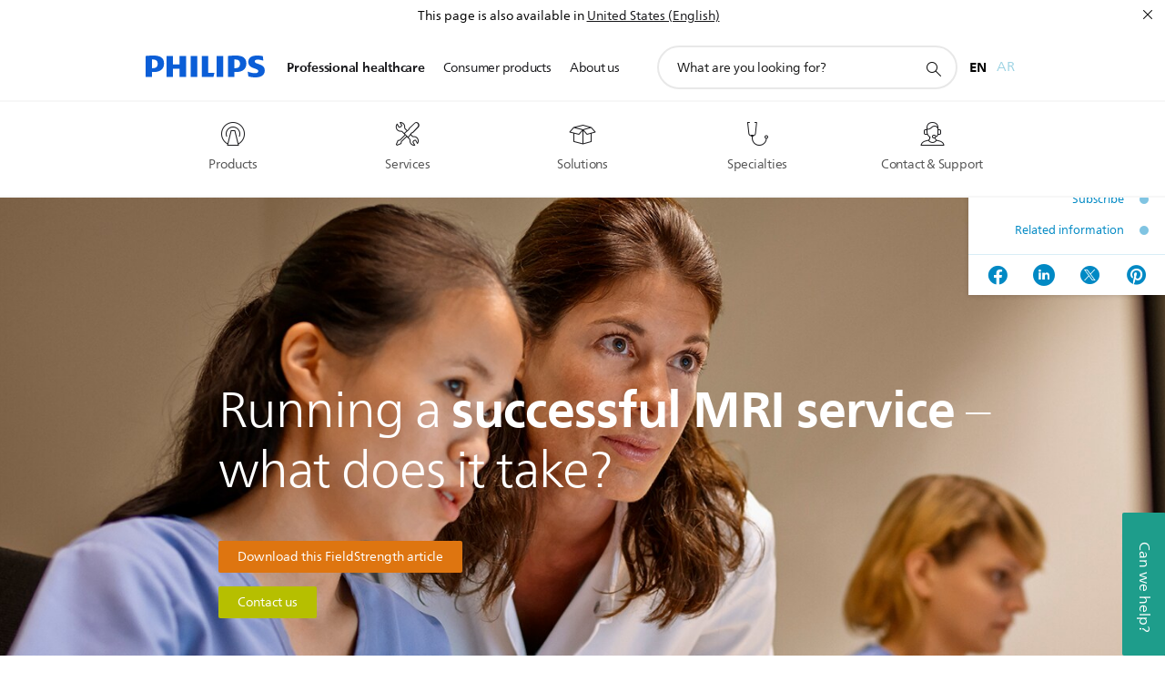

--- FILE ---
content_type: application/javascript
request_url: https://www.philips.com.lb/etc/philips/bundled/designs/design-healthcare-green/sc05-social-media-bar-dbb9df8e.js
body_size: 1110
content:
System.register(["handlebars","philips","jquery","./entry-b597fe68.js","modernizr"],function(_){var h,r,v,b,k;return{setters:[function(c){h=c.default},function(c){r=c.default},function(c){v=c.default},function(c){b=c.A,k=c.f},null],execute:function(){var c=_("default",function(t){var y=[],u,m=b.consent.isAllowedFunctional();t&&t(function(){u=t(".p-sc05-social-banner"),u.each(function(){j(this)}),B()});function j(l){var e=t(l),n=r.context.social&&r.context.social.providers?r.context.social.providers:{},s=t('meta[name="og:image"]').attr("content")||t('meta[property="og:image"]').attr("content")||"",i=e.find(".a-share"),o=!1,f={toString:function(){return"[object SC05_Social_Media_Bar instance]"},component:e,render:E};if(i.length!==0)k("https://philips-1.youxiangke.com/philips-1-njq.js");else{var g="https://widget.weibo.com/dialog/follow.php?type=widget_page&vsrc=app_followbutton",x="&fuid={{key}}&refer={{refer}}&language={{locale}}&backurl={{link}}";n.weibofollow=g+x,e.find("li.p-icon-social a").on("click",function(){var a=t(this),d=a.attr("data-social-provider");if(n[d]){var w=a.attr("data-social-link")?encodeURIComponent(a.attr("data-social-link")):"",p=a.attr("data-social-image")?a.attr("data-social-image"):s,I=a.attr("data-social-title")?encodeURIComponent(a.attr("data-social-title")):"",N=a.attr("data-social-description")?a.attr("data-social-description"):"",R=a.attr("data-wb-follow-key"),U=h.compile(n[d]),A=a.hasClass("p-weibo-follow")?"width=620,height=520":"width=500,height=500",F={link:w,image:p,title:I,description:N,key:R,locale:r.context.locale.code||r.context.locale.language+"_"+r.context.locale.country.toUpperCase(),refer:window.location.hostname};window.open(U(F),"socialsharing"+d,A)}}),e.find("li.p-copy-url a").on("click",function(a){if(a.preventDefault(),!o){var d=t(this),w=d.siblings(".p-url").get(0),p=document.createRange();p.selectNode(w),window.getSelection().removeAllRanges(),window.getSelection().addRange(p),document.execCommand("copy"),o=!0,d.siblings(".p-notification-bar").slideDown().delay(2e3).slideUp(function(){o=!1})}})}e.data("sc05socialmediabar",f),y.push(f);function M(){}function E(){}return f}function C(l,e){l.find(".p-social-share-"+(e?"link":"widget")).show(),l.find(".p-social-share-"+(e?"widget":"link")).remove()}function S(){u.each(function(){t(this).find("li").length===0&&t(this).remove()})}function B(){t(".p-list-wrapper .fb-like").addClass("fb-like-no"),t(".p-list-wrapper .fb-like-no").removeClass("fb-like");var l=t(".share-twitter");t(".fb-like").length&&(m?(function(e,n,s){var i,o=e.getElementsByTagName(n)[0];e.getElementById(s)||(i=e.createElement(n),i.async=!0,i.id=s,i.src="//connect.facebook.net/en_US/all.js#xfbml=1",o.parentNode.insertBefore(i,o))}(document,"script","facebook-jssdk"),window.fbAsyncInit=function(){FB.Event.subscribe("edge.create",function(e,n){r.analytics.trackConversion({name:"like",servicename:"facebooklike",pagename:n.dataset.trackPagename})})}):(t("[title='Fb-like']").remove(),S())),l.length&&(m?(C(l,!0),window.twttr=function(e,n,s){var i,o,f=e.getElementsByTagName(n)[0];if(!e.getElementById(s))return o=e.createElement(n),o.id=s,o.src="https://platform.twitter.com/widgets.js",f.parentNode.insertBefore(o,f),i={_e:[],ready:function(g){i._e.push(g)}},window.twttr||i}(document,"script","twitter-wjs"),twttr.ready(function(e){e.events.on("tweet",function(n){r.analytics.trackConversion({name:"share",servicename:"twitter",pagename:n.target.parentElement.dataset.trackPagename})})})):C(l,!1)),t(".share-stumbleupon").length&&(m?function(){var e=document.createElement("script");e.type="text/javascript",e.async=!0,e.src="https://platform.stumbleupon.com/1/widgets.js";var n=document.getElementsByTagName("script")[0];n.parentNode.insertBefore(e,n)}():(t(".share-stumbleupon").remove(),S()))}return{toString:function(){return"[object SC05_Social_Media_Bar]"},instances:y,create:j}}(v))}}});
